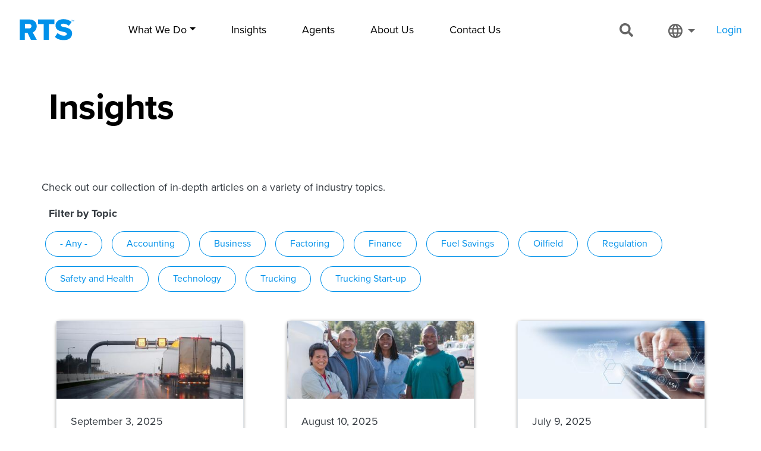

--- FILE ---
content_type: text/html; charset=UTF-8
request_url: https://www.rtsinc.com/page/blog?field_article_category_tid=12
body_size: 15103
content:
<!DOCTYPE html>
<html lang="en" dir="ltr" prefix="content: http://purl.org/rss/1.0/modules/content/  dc: http://purl.org/dc/terms/  foaf: http://xmlns.com/foaf/0.1/  og: http://ogp.me/ns#  rdfs: http://www.w3.org/2000/01/rdf-schema#  schema: http://schema.org/  sioc: http://rdfs.org/sioc/ns#  sioct: http://rdfs.org/sioc/types#  skos: http://www.w3.org/2004/02/skos/core#  xsd: http://www.w3.org/2001/XMLSchema# ">
  <head>
    <meta charset="utf-8" />
<meta name="description" content="Check out our collection of in-depth articles on a variety of industry topics." />
<link rel="canonical" href="https://www.rtsinc.com/page/blog" />
<meta name="Generator" content="Drupal 10 (https://www.drupal.org)" />
<meta name="MobileOptimized" content="width" />
<meta name="HandheldFriendly" content="true" />
<meta name="viewport" content="width=device-width, initial-scale=1, shrink-to-fit=no" />
<link rel="stylesheet" href="/sites/default/files/fontyourface/local_fonts/proxima_nova_regular/font.css" media="all" />
<link rel="stylesheet" href="/sites/default/files/fontyourface/local_fonts/proxima_nova_bold/font.css" media="all" />
<link rel="stylesheet" href="/sites/default/files/fontyourface/local_fonts/proxima_nova_semibold/font.css" media="all" />
<meta http-equiv="x-ua-compatible" content="ie=edge" />
<link rel="icon" href="/themes/custom/rtsbarrio/favicon.ico" type="image/vnd.microsoft.icon" />
<link rel="alternate" hreflang="en" href="https://www.rtsinc.com/page/blog" />
<link rel="alternate" hreflang="es" href="https://www.rtsinc.com/es/page/blog" />

      <!-- Google tag (gtag.js) --> 
      <script async src="https://www.googletagmanager.com/gtag/js?id=AW-11011567330"></script>
      <script>
        window.dataLayer = window.dataLayer || []; 
        function gtag(){dataLayer.push(arguments);} 
        gtag('js', new Date());

        // Existing configuration for AW-11011567330
        gtag('config', 'AW-11011567330');

        // New configuration for G-9FZ1DGF2VS
        gtag('config', 'G-9FZ1DGF2VS');
      </script>
      <!-- End gtag.js -->
      <!-- Google Tag Manager -->
      <script>(function(w,d,s,l,i){w[l]=w[l]||[];w[l].push({'gtm.start':
                  new Date().getTime(),event:'gtm.js'});var f=d.getElementsByTagName(s)[0],
                j=d.createElement(s),dl=l!='dataLayer'?'&l='+l:'';j.async=true;j.src=
                'https://www.googletagmanager.com/gtm.js?id='+i+dl;f.parentNode.insertBefore(j,f);
        })(window,document,'script','dataLayer','GTM-W7VZ52V'); gtag('config', 'AW-11011567330');</script>
      <!-- End Google Tag Manager -->
      <!-- Engage Beacon SFMC -->
      <script type="text/javascript" src="//cdn.evgnet.com/beacon/r55653z555563h6x13k3d3n3e091569775/engage/scripts/evergage.min.js"></script>
    <title>Insights | RTSinc</title>
    <link rel="stylesheet" media="all" href="/core/assets/vendor/jquery.ui/themes/base/core.css?t98d49" />
<link rel="stylesheet" media="all" href="/core/assets/vendor/jquery.ui/themes/base/controlgroup.css?t98d49" />
<link rel="stylesheet" media="all" href="/core/assets/vendor/jquery.ui/themes/base/checkboxradio.css?t98d49" />
<link rel="stylesheet" media="all" href="/core/assets/vendor/jquery.ui/themes/base/resizable.css?t98d49" />
<link rel="stylesheet" media="all" href="/core/assets/vendor/jquery.ui/themes/base/button.css?t98d49" />
<link rel="stylesheet" media="all" href="/core/assets/vendor/jquery.ui/themes/base/dialog.css?t98d49" />
<link rel="stylesheet" media="all" href="/core/misc/components/progress.module.css?t98d49" />
<link rel="stylesheet" media="all" href="/core/misc/components/ajax-progress.module.css?t98d49" />
<link rel="stylesheet" media="all" href="/core/modules/system/css/components/align.module.css?t98d49" />
<link rel="stylesheet" media="all" href="/core/modules/system/css/components/fieldgroup.module.css?t98d49" />
<link rel="stylesheet" media="all" href="/core/modules/system/css/components/container-inline.module.css?t98d49" />
<link rel="stylesheet" media="all" href="/core/modules/system/css/components/clearfix.module.css?t98d49" />
<link rel="stylesheet" media="all" href="/core/modules/system/css/components/details.module.css?t98d49" />
<link rel="stylesheet" media="all" href="/core/modules/system/css/components/hidden.module.css?t98d49" />
<link rel="stylesheet" media="all" href="/core/modules/system/css/components/item-list.module.css?t98d49" />
<link rel="stylesheet" media="all" href="/core/modules/system/css/components/js.module.css?t98d49" />
<link rel="stylesheet" media="all" href="/core/modules/system/css/components/nowrap.module.css?t98d49" />
<link rel="stylesheet" media="all" href="/core/modules/system/css/components/position-container.module.css?t98d49" />
<link rel="stylesheet" media="all" href="/core/modules/system/css/components/reset-appearance.module.css?t98d49" />
<link rel="stylesheet" media="all" href="/core/modules/system/css/components/resize.module.css?t98d49" />
<link rel="stylesheet" media="all" href="/core/modules/system/css/components/system-status-counter.css?t98d49" />
<link rel="stylesheet" media="all" href="/core/modules/system/css/components/system-status-report-counters.css?t98d49" />
<link rel="stylesheet" media="all" href="/core/modules/system/css/components/system-status-report-general-info.css?t98d49" />
<link rel="stylesheet" media="all" href="/core/modules/system/css/components/tablesort.module.css?t98d49" />
<link rel="stylesheet" media="all" href="/core/modules/ckeditor5/css/ckeditor5.dialog.fix.css?t98d49" />
<link rel="stylesheet" media="all" href="/core/modules/views/css/views.module.css?t98d49" />
<link rel="stylesheet" media="all" href="/core/assets/vendor/jquery.ui/themes/base/theme.css?t98d49" />
<link rel="stylesheet" media="all" href="/modules/contrib/better_exposed_filters/css/better_exposed_filters.css?t98d49" />
<link rel="stylesheet" media="all" href="/modules/custom/exit_intent/css/exit_intent.css?t98d49" />
<link rel="stylesheet" media="all" href="/themes/contrib/bootstrap_barrio/css/components/node.css?t98d49" />
<link rel="stylesheet" media="all" href="/themes/contrib/bootstrap_barrio/css/components/form.css?t98d49" />
<link rel="stylesheet" media="all" href="/themes/contrib/bootstrap_barrio/css/components/img-fluid.css?t98d49" />
<link rel="stylesheet" media="all" href="/themes/contrib/bootstrap_barrio/css/colors/messages/messages-light.css?t98d49" />
<link rel="stylesheet" media="all" href="/themes/custom/rtsbarrio/css/style.css?t98d49" />

    
  </head>
  <body class="fontyourface layout-no-sidebars page-node-2259 path-node node--type-page">
    <!-- Google Tag Manager (noscript) -->
    <noscript><iframe src="https://www.googletagmanager.com/ns.html?id=GTM-W7VZ52V"
                      height="0" width="0" style="display:none;visibility:hidden"></iframe></noscript>
    <!-- End Google Tag Manager (noscript) -->
    <a href="#main-content" class="visually-hidden focusable skip-link">
      Skip to main content
    </a>
    
      <div class="dialog-off-canvas-main-canvas" data-off-canvas-main-canvas>
    <div id="page-wrapper">
  <div id="page">
    <header id="header" class="header" role="banner" aria-label="Site header">
                      <nav class="navbar d-flex justify-content-start navbar-expand-lg" id="navbar-main">
                        


<!-- DEBUG: block_id=74, is_exit_intent=FALSE, quick_popup=FALSE -->

<!-- DEBUG: block_id=74, is_exit_intent=FALSE -->

    <div id="block-mobilenav" class="block-content-basic">
    
        
          
            <div class="clearfix text-formatted field field--name-body field--type-text-with-summary field--label-hidden field__item"><div class="mobile-nav-container"><div class="mobile-nav"><div class="mobile-nav-inner d-flex justify-content-between pb-4"><div class="mobile-nav-x"><svg version="1.1" x="0px" y="0px" viewBox="0 0 100 100" enable-background="new 0 0 100 100" xml:space="preserve" xmlns:xlink="http://www.w3.org/1999/xlink"><g><path d="M92.6,98.9c-0.6,0.6-1.5,0.6-2.1,0L1.1,9.6C0.5,9,0.5,8,1.1,7.4l6.4-6.4C8,0.5,9,0.5,9.6,1.1l89.4,89.4
			c0.6,0.6,0.6,1.5,0,2.1L92.6,98.9z" /></g><g><path d="M9.6,98.9c-0.6,0.6-1.5,0.6-2.1,0l-6.4-6.4c-0.6-0.6-0.6-1.5,0-2.1L90.4,1.1c0.6-0.6,1.5-0.6,2.1,0l6.4,6.4
			c0.6,0.6,0.6,1.5,0,2.1L9.6,98.9z" /></g></svg></div><div class="mobile-nav-lang"><a class="navm-language" href="/es" xml:lang="es">Español</a></div></div><div class="mobile-group"><div class="overline-sm">Trucking Services</div><div class="mobile-menu-group"><a href="/product/factoring-services">Trucking Factoring</a> <a href="/product/fuel-discount-program">Fuel Card Program</a> <a href="/page/equipment-financing">Equipment Financing</a> <a href="/product/bundled-services">Bundled Services</a></div></div><div class="mobile-group"><div class="overline-sm">Trucking Software</div><div class="mobile-menu-group"><a href="/product/rts-pro">RTS Pro</a> <a href="/product/pro-transport">Trucking Software</a> <a href="/product/factoring-software">Factoring Software</a></div></div><div class="mobile-group"><div class="overline-sm">More Industries</div><div class="mobile-menu-group"><a href="/industry/oilfield-services">Oilfield Factoring</a> <a href="/page/international-factoring">International Factoring</a> <a href="/product/trucking-factoring-mexico">Mexican Trucking Factoring</a> <a href="/page/factoring-industries">All Factoring Industries</a></div></div><div class="mobile-menu-group pb-4"><a href="/page/blog">Insights</a> <a href="/page/agent-program">Agent Program</a> <a href="/page/about-us">About Us</a> <a href="/page/contact-us">Contact Us</a></div></div><div><a class="btn btn-outline-danger rounded-pill" href="/page/customer-center">Customer Login</a></div></div></div>
      
      </div>
 


<!-- DEBUG: block_id=73, is_exit_intent=FALSE, quick_popup=FALSE -->

<!-- DEBUG: block_id=73, is_exit_intent=FALSE -->

    <div id="block-mobilenavtoggle" class="block-content-basic">
    
        
          
            <div class="clearfix text-formatted field field--name-body field--type-text-with-summary field--label-hidden field__item"><div class="mobile-nav-toggle d-xl-none">
<a href="#">
<svg version="1.1" xmlns="http://www.w3.org/2000/svg" xmlns:xlink="http://www.w3.org/1999/xlink" x="0px" y="0px" viewBox="0 0 99 99" enable-background="new 0 0 99 99" xml:space="preserve">
  <path class="nt-top" d="M99,24.5c0,0.8-0.7,1.5-1.5,1.5h-96C0.7,26,0,25.3,0,24.5v-9C0,14.7,0.7,14,1.5,14h96c0.8,0,1.5,0.7,1.5,1.5V24.5z"/>
  <path class="nt-mid" d="M99,83.5c0,0.8-0.7,1.5-1.5,1.5h-96C0.7,85,0,84.3,0,83.5v-9C0,73.7,0.7,73,1.5,73h96c0.8,0,1.5,0.7,1.5,1.5V83.5z"/>
  <path class="nt-bottom" d="M99,54c0,0.8-0.7,1.5-1.5,1.5h-96C0.7,55.5,0,54.8,0,54v-9c0-0.8,0.7-1.5,1.5-1.5h96c0.8,0,1.5,0.7,1.5,1.5V54z"/>
</svg>
</a>
</div></div>
      
      </div>
 <div class="header-logo">
  <a href="/" title="Home" rel="home" class="navbar-brand">
          <img src="/themes/custom/rtsbarrio/logo.svg" alt="Home" class="img-fluid d-inline-block align-top" />
      </a>
</div>



<!-- DEBUG: block_id=2, is_exit_intent=FALSE, quick_popup=FALSE -->

<!-- DEBUG: block_id=2, is_exit_intent=FALSE -->

    <div id="block-megamainnav" class="block-content-basic">
    
        
          
            <div class="clearfix text-formatted field field--name-body field--type-text-with-summary field--label-hidden field__item"><nav class="navbar navbar-expand-lg">
<div class="container-fluid">
<div class="collapse navbar-collapse" id="navbar-content">
<ul class="navbar-nav mr-auto mb-2 mb-lg-0"><!-- Start Mega Menu -->
	<li class="nav-item dropdown dropdown-mega position-static"><a class="nav-link dropdown-toggle" data-bs-auto-close="outside" data-bs-toggle="dropdown" href="#">What We Do</a>
	<div class="dropdown-menu shadow">
	<div class="mega-content px-5 py-3">
	<div class="container-fluid">
	<div class="row"><!-- Mega Col 1 -->
	<div class="col-12 col-md-4 py-4">
	<div class="overline text-blue pb-2">Trucking Services</div>

	<ul>
		<li class="navset"><a class="dropdown-item pb-1" href="/product/factoring-services">Trucking Factoring</a>

		<div class="small text-gray">Same-day funding for trucking companies.</div>
		</li>
		<li class="navset"><a class="dropdown-item pb-1" href="/product/fuel-discount-program">Fuel Card Program</a>
		<div class="small text-gray">Substantial savings on diesel fuel.</div>
		</li>

<li class="navset"><a class="dropdown-item pb-1" href="/page/equipment-financing">Equipment Financing</a>
		<div class="small text-gray">Financing for your next equipment purchase.</div>
		</li>


		<li class="navset"><a class="dropdown-item pb-1" href="/product/insurance-solutions">Insurance Solutions</a>
		<div class="small text-gray">Commercial transportation insurance solutions.</div>
		</li>
	</ul>
	</div>
	<!-- Mega Col 2 -->

	<div class="col-12 col-md-4 py-4">
	<div class="overline text-blue pb-2">Software</div>

	<ul>
		<li class="navset"><a class="dropdown-item pb-1" href="/product/rts-pro">RTS Pro</a>

		<div class="small text-gray">Mobile and web app for factoring, fuel discounts, credit reports and more.</div>
		</li>
		<li class="navset"><a class="dropdown-item pb-1" href="/product/pro-transport">ProTransport</a>
		<div class="small text-gray">All-in-one fleet management software.</div>
		</li>
	</ul>
	</div>
	<!-- Mega Col 3 -->

	<div class="col-12 col-md-4 py-4">
	<div class="overline text-blue pb-2">More Factoring Solutions</div>

	<ul>
		<li class="navset"><a class="dropdown-item pb-1" href="/industry/oilfield-services">Oilfield Factoring</a>

		<div class="small text-gray">Factoring for oilfield services companies.</div>
		</li>
		<li class="navset"><a class="dropdown-item pb-1" href="/page/international-factoring">International Factoring</a>
		<div class="small text-gray">International trade finance in 40+ countries.</div>
		</li>
		<li class="navset"><a class="dropdown-item pb-1" href="/product/trucking-factoring-mexico">Mexican Trucking Factoring</a>
		<div class="small text-gray">Factoring for trucking companies operating in Mexico.</div>
		</li>
		<li class="navset"><a class="dropdown-item pb-1" href="/page/factoring-industries">More Industries</a>
		<div class="small text-gray">Factoring services for staffing, distribution, textile and manufacturing companies.</div>
		</li>
	</ul>
	</div>
	<!--End Mega Cols --></div>
	</div>
	</div>
	</div>
	</li>
	<!-- End  Megamenu --><!-- Start Top Menu -->
	<li class="nav-item"><a class="nav-link" href="/page/blog">Insights</a></li>
	<li class="nav-item"><a class="nav-link" href="/page/agent-program">Agents</a></li>
	<li class="nav-item"><a class="nav-link" href="/page/about-us">About Us</a></li>
	<li class="nav-item"><a class="nav-link" href="/page/contact-us">Contact Us</a></li>
	<!-- End  Top Menu -->
</ul>
</div>
</div>
</nav>
</div>
      
      </div>
 <div class="search-block-form ms-auto d-sm-inline-block block block-search block-search-form-block" data-drupal-selector="search-block-form" id="block-searchform" role="search">
  
    
    <div class="content container-inline">
        <div class="content container-inline">
      

<form  action="/search/node" method="get" id="search-block-form" accept-charset="UTF-8" class="search-form search-block-form form-row search-container" action="">
  <input class="search-box form-search form-control" id="search-box edit-keys" type="search" name="keys" placeholder="Search..." data-drupal-selector="edit-keys"></input>
  <label class="edit-keys search-icon-container" for="search-box"></label>
  <button class="search-btn js-form-submit form-submit" type="submit" id="edit-submit" title="Submit" value="search" data-drupal-selector="edit-submit"></button>
</form>
    </div>
  
  </div>
</div>
<div class="language-switcher-language-url d-none d-lg-inline-block block block-language block-language-blocklanguage-interface" id="block-languageswitcher" role="navigation">
  
    
      <div class="content">
      

<div class="language-switcher-custom d-flex nav-item">
<a href="#">
<svg class="globe" data-name="Layer 1" xmlns="http://www.w3.org/2000/svg" viewBox="0 0 20 20">
<path d="M12,2A10,10,0,1,0,22,12,10,10,0,0,0,12,2Zm6.93,6H16a15.65,15.65,0,0,0-1.38-3.56A8,8,0,0,1,18.92,8ZM12,4a14.09,14.09,0,0,1,1.91,4H10.09A14.09,14.09,0,0,1,12,4ZM4.26,14a7.82,7.82,0,0,1,0-4H7.64a16.52,16.52,0,0,0-.14,2,16.52,16.52,0,0,0,.14,2Zm.82,2H8a15.65,15.65,0,0,0,1.38,3.56A8,8,0,0,1,5.08,16ZM8,8H5.08A8,8,0,0,1,9.41,4.44,15.65,15.65,0,0,0,8,8Zm4,12a14.09,14.09,0,0,1-1.91-4h3.82A14.09,14.09,0,0,1,12,20Zm2.34-6H9.66a14.71,14.71,0,0,1-.16-2,14.58,14.58,0,0,1,.16-2h4.68a14.58,14.58,0,0,1,.16,2A14.71,14.71,0,0,1,14.34,14Zm.25,5.56A15.65,15.65,0,0,0,16,16h3A8,8,0,0,1,14.59,19.56ZM16.36,14a16.52,16.52,0,0,0,.14-2,16.52,16.52,0,0,0-.14-2h3.38a7.82,7.82,0,0,1,0,4Z" transform="translate(-2 -2)"/>
</svg>
<svg class="down-arrow" data-name="Layer 1" xmlns="http://www.w3.org/2000/svg" viewBox="0 0 10 5">
<path d="M7,10l5,5,5-5Z" transform="translate(-7 -10)"/>
</svg>
</a>
</div>
<div>
  <nav class="links nav links-inline language-links shadow"><span hreflang="en" data-drupal-link-query="{&quot;field_article_category_tid&quot;:&quot;12&quot;}" data-drupal-link-system-path="node/2259" class="en nav-link is-active" aria-current="page"><a href="/page/blog?field_article_category_tid=12" class="language-link is-active" hreflang="en" data-drupal-link-query="{&quot;field_article_category_tid&quot;:&quot;12&quot;}" data-drupal-link-system-path="node/2259" aria-current="page">English</a></span><span hreflang="es" data-drupal-link-query="{&quot;field_article_category_tid&quot;:&quot;12&quot;}" data-drupal-link-system-path="node/2259" class="es nav-link"><a href="/es/page/blog?field_article_category_tid=12" class="language-link" hreflang="es" data-drupal-link-query="{&quot;field_article_category_tid&quot;:&quot;12&quot;}" data-drupal-link-system-path="node/2259">Spanish</a></span></nav>
</div>
    </div>
  </div>



<!-- DEBUG: block_id=60, is_exit_intent=FALSE, quick_popup=FALSE -->

<!-- DEBUG: block_id=60, is_exit_intent=FALSE -->

    <div id="block-myaccount" class="d-none d-lg-inline-block block-content-basic">
    
        
          
            <div class="clearfix text-formatted field field--name-body field--type-text-with-summary field--label-hidden field__item"><p class="mt-3"><a class="blue" href="https://rtspro.com/index.html#/login">Login</a></p></div>
      
      </div>
 


<!-- DEBUG: block_id=83, is_exit_intent=FALSE, quick_popup=FALSE -->

<!-- DEBUG: block_id=83, is_exit_intent=FALSE -->

    <div id="block-rtsbarrio-metapixel" class="block-content-basic">
    
        
          
            <div class="clearfix text-formatted field field--name-body field--type-text-with-summary field--label-hidden field__item"><!-- Meta Pixel Code --><script>
 !function(f,b,e,v,n,t,s)
 {if(f.fbq)return;n=f.fbq=function(){n.callMethod?
 n.callMethod.apply(n,arguments):n.queue.push(arguments)};
 if(!f._fbq)f._fbq=n;n.push=n;n.loaded=!0;n.version='2.0';
 n.queue=[];t=b.createElement(e);t.async=!0;
 t.src=v;s=b.getElementsByTagName(e)[0];
 s.parentNode.insertBefore(t,s)}(window,document,'script',
 'https://connect.facebook.net/en_US/fbevents.js');
 fbq('init', '1401585640100830'); 
 fbq('track', 'PageView');
 fbq('track', 'Lead');
</script><noscript><img height="1" width="1" src="https://www.facebook.com/tr?id=1401585640100830&amp;ev=PageView
&amp;noscript=1" loading="lazy"></noscript><!-- End Meta Pixel Code --></div>
      
      </div>
 

                                          </nav>
          </header>
          <div class="highlighted g-0">
        <aside class="container-fluid section clearfix" role="complementary">
            <div class="views-element-container block block-views block-views-blockhero-1-block-4" id="block-views-block-hero-1-block-4">
  
    
      <div class="content">
      <div><div class="container js-view-dom-id-6f0c1ebb1bccf6301cee2b6b0964070571396b655998c8899c7ec898e387ed6d">
  
  
  

  
  
  

      <div class="views-row">
    <div class="views-field views-field-field-heading"><h1 class="field-content mt-5 hero-heading display-1">Insights</h1></div><div class="views-field views-field-field-subheading"><p class="field-content hero-subheading pb-3"></p></div>
  </div>

    

  
  

  
  
</div>
</div>

    </div>
  </div>


        </aside>
      </div>
            <div id="main-wrapper" class="layout-main-wrapper clearfix">
              <div id="main" class="container g-0">
          
          <div class="row row-offcanvas row-offcanvas-left clearfix  g-0 px-4 px-sm-0 mb-5">
              <main class="main-content col" id="content" role="main">
                <section class="section">
                  <a id="main-content" tabindex="-1"></a>
                    <section class="region region-content">
    <div data-drupal-messages-fallback class="hidden"></div><div id="block-rtsbarrio-content" class="block block-system block-system-main-block">
  
    
      <div class="content">
      

<article data-history-node-id="2259" about="/page/blog" typeof="schema:WebPage" class="node node--type-page node--view-mode-full clearfix">
  <header>
    
          <span property="schema:name" content="Insights" class="rdf-meta hidden"></span>

      </header>
  
  <div class="node__content clearfix">
    
            <div property="schema:text" class="field field--name-body field--type-text-with-summary field--label-hidden pe-0 pe-lg-5 field__item"><p>Check out our collection of in-depth articles on a variety of industry topics.</p></div>
      
  </div>
</article>

    </div>
  </div>
<div class="views-element-container block block-views block-views-blockblog-blog-view-block" id="block-views-block-blog-blog-view-block">
  
    
      <div class="content">
      <div><div class="js-view-dom-id-68c769e19d1740306545d24901a89892940d7e20da033322231c374015011d7a">
  
  
  

      <header>
      <p class="container" style="font-weight: 700;">Filter by Topic</p>
    </header>
  
  
<form class="views-exposed-form bef-exposed-form mb-n5" data-bef-auto-submit-full-form="" data-bef-auto-submit="" data-bef-auto-submit-delay="500" data-drupal-selector="views-exposed-form-blog-blog-view-block" action="/page/blog" method="get" id="views-exposed-form-blog-blog-view-block" accept-charset="UTF-8">
  <div class="d-flex flex-wrap">
  



  <fieldset class="js-form-item js-form-type-select form-type-select js-form-item-field-category-target-id form-item-field-category-target-id mb-4">
          
                    <input type="hidden" name="field_category_target_id" value="All" />
<div class="bef-links-use-ajax bef-links" data-drupal-selector="edit-field-category-target-id" id="edit-field-category-target-id" name="field_category_target_id">
                              <ul><li><a href="https://www.rtsinc.com/page/blog?field_article_category_tid=12" id="edit-field-category-target-id-all" name="field_category_target_id[All]" class="bef-link bef-link--selected">- Any -</a>                      <li><a href="https://www.rtsinc.com/page/blog?field_article_category_tid=12&amp;field_category_target_id=213" id="edit-field-category-target-id-213" name="field_category_target_id[213]" class="bef-link">Accounting</a>                      <li><a href="https://www.rtsinc.com/page/blog?field_article_category_tid=12&amp;field_category_target_id=214" id="edit-field-category-target-id-214" name="field_category_target_id[214]" class="bef-link">Business</a>                      <li><a href="https://www.rtsinc.com/page/blog?field_article_category_tid=12&amp;field_category_target_id=215" id="edit-field-category-target-id-215" name="field_category_target_id[215]" class="bef-link">Factoring</a>                      <li><a href="https://www.rtsinc.com/page/blog?field_article_category_tid=12&amp;field_category_target_id=216" id="edit-field-category-target-id-216" name="field_category_target_id[216]" class="bef-link">Finance</a>                      <li><a href="https://www.rtsinc.com/page/blog?field_article_category_tid=12&amp;field_category_target_id=217" id="edit-field-category-target-id-217" name="field_category_target_id[217]" class="bef-link">Fuel Savings</a>                      <li><a href="https://www.rtsinc.com/page/blog?field_article_category_tid=12&amp;field_category_target_id=218" id="edit-field-category-target-id-218" name="field_category_target_id[218]" class="bef-link">Oilfield</a>                      <li><a href="https://www.rtsinc.com/page/blog?field_article_category_tid=12&amp;field_category_target_id=219" id="edit-field-category-target-id-219" name="field_category_target_id[219]" class="bef-link">Regulation</a>                      <li><a href="https://www.rtsinc.com/page/blog?field_article_category_tid=12&amp;field_category_target_id=220" id="edit-field-category-target-id-220" name="field_category_target_id[220]" class="bef-link">Safety and Health</a>                      <li><a href="https://www.rtsinc.com/page/blog?field_article_category_tid=12&amp;field_category_target_id=221" id="edit-field-category-target-id-221" name="field_category_target_id[221]" class="bef-link">Technology</a>                      <li><a href="https://www.rtsinc.com/page/blog?field_article_category_tid=12&amp;field_category_target_id=222" id="edit-field-category-target-id-222" name="field_category_target_id[222]" class="bef-link">Trucking</a>                      <li><a href="https://www.rtsinc.com/page/blog?field_article_category_tid=12&amp;field_category_target_id=223" id="edit-field-category-target-id-223" name="field_category_target_id[223]" class="bef-link">Trucking Start-up</a></li></ul>      </div>

                      </fieldset>
<div data-drupal-selector="edit-actions" class="form-actions js-form-wrapper form-wrapper mb-3" id="edit-actions"><button data-bef-auto-submit-click="" class="js-hide button js-form-submit form-submit btn btn-primary" data-drupal-selector="edit-submit-blog" type="submit" id="edit-submit-blog" value="Apply">Apply</button>
</div>

</div>

</form>

  

  <div id="views-bootstrap-blog-blog-view-block"  class="grid views-view-grid row">
          <div class="view-row-card col-12 col-md-6 col-lg-6 col-xl-4"><div class="h-100 d-flex"><div class="blog-card border rounded-3 m-4">
  <div>  <a href="/articles/how-navigate-hurricane-season"><img loading="lazy" src="/sites/default/files/styles/blog_card_image/public/blogs/2025-09/hurrican-blog-hero-v1.jpg?itok=w-46HkeP" width="400" height="167" alt="Truck driving in hurricane bg" typeof="Image" class="card-img-top image-style-blog-card-image" />

</a>
</div>
  <div class="p-4"><time datetime="2025-09-03T08:19:14-05:00" class="datetime">September 3, 2025</time>
</div>
  <div class="px-4 display5"><h5><a href="/articles/how-navigate-hurricane-season" hreflang="en">How to Navigate Hurricane Season</a></h5>
</div>
  <div class="p-4">What should truck drivers do before and after a hurricane?</div>
</div>
</div></div>
          <div class="view-row-card col-12 col-md-6 col-lg-6 col-xl-4"><div class="h-100 d-flex"><div class="blog-card border rounded-3 m-4">
  <div>  <a href="/articles/national-truck-driver-appreciation-week-how-you-can-support-your-drivers"><img loading="lazy" src="/sites/default/files/styles/blog_card_image/public/blogs/2023-08/Blog_Article_Image_-_Diversity_in_Trucking_%28resized%29.jpg?itok=SaEddnLj" width="400" height="167" alt="truck driver appreciation bg" typeof="Image" class="card-img-top image-style-blog-card-image" />

</a>
</div>
  <div class="p-4"><time datetime="2025-08-10T16:10:17-05:00" class="datetime">August 10, 2025</time>
</div>
  <div class="px-4 display5"><h5><a href="/articles/national-truck-driver-appreciation-week-how-you-can-support-your-drivers" hreflang="en">Showing Appreciation for Drivers Year-Round</a></h5>
</div>
  <div class="p-4">While Truck Driver Appreciation Week is in September, learn more about how trucking companies can show their appreciation for drivers no matter what month it is. </div>
</div>
</div></div>
          <div class="view-row-card col-12 col-md-6 col-lg-6 col-xl-4"><div class="h-100 d-flex"><div class="blog-card border rounded-3 m-4">
  <div>  <a href="/articles/illustrated-guide-how-factoring-works"><img loading="lazy" src="/sites/default/files/styles/blog_card_image/public/blogs/2025-07/RTSF_2025_06_How-Factoring-Works_Blog-Header_1200px_v05.jpg?itok=yoDNbX7x" width="400" height="167" alt="How invoice factoring works bg" typeof="Image" class="card-img-top image-style-blog-card-image" />

</a>
</div>
  <div class="p-4"><time datetime="2025-07-09T11:33:59-05:00" class="datetime">July 9, 2025</time>
</div>
  <div class="px-4 display5"><h5><a href="/articles/illustrated-guide-how-factoring-works" hreflang="en">What is Invoice Factoring? </a></h5>
</div>
  <div class="p-4">Learn how factoring works with this simple illustration from an industry-leading invoice factoring company.</div>
</div>
</div></div>
          <div class="view-row-card col-12 col-md-6 col-lg-6 col-xl-4"><div class="h-100 d-flex"><div class="blog-card border rounded-3 m-4">
  <div>  <a href="/articles/benefits-integrating-fuel-cards-fleet-management-systems"><img loading="lazy" src="/sites/default/files/styles/blog_card_image/public/blogs/2025-07/hero-v1.jpg?itok=8UIMipBN" width="400" height="167" alt="Integrating Fuel Cards with Fleet Management Systems bg" typeof="Image" class="card-img-top image-style-blog-card-image" />

</a>
</div>
  <div class="p-4"><time datetime="2025-06-18T10:56:23-05:00" class="datetime">June 18, 2025</time>
</div>
  <div class="px-4 display5"><h5><a href="/articles/benefits-integrating-fuel-cards-fleet-management-systems" hreflang="en">Benefits of Integrating Fuel Cards with Fleet Management Systems</a></h5>
</div>
  <div class="p-4">With the right tools, you can stop digging through spreadsheets and start generating more revenue. </div>
</div>
</div></div>
          <div class="view-row-card col-12 col-md-6 col-lg-6 col-xl-4"><div class="h-100 d-flex"><div class="blog-card border rounded-3 m-4">
  <div>  <a href="/articles/fuel-cards-owner-operators-maximizing-benefits-smaller-scale"><img loading="lazy" src="/sites/default/files/styles/blog_card_image/public/blogs/2025-05/fuel-blog-hero-v1.jpg?itok=uvTNt70U" width="400" height="167" alt="a fuel pump with a card reader" typeof="Image" class="card-img-top image-style-blog-card-image" />

</a>
</div>
  <div class="p-4"><time datetime="2025-05-30T15:05:42-05:00" class="datetime">May 30, 2025</time>
</div>
  <div class="px-4 display5"><h5><a href="/articles/fuel-cards-owner-operators-maximizing-benefits-smaller-scale" hreflang="en">Fuel Cards for Owner-Operators: Maximizing Benefits on a Smaller Scale</a></h5>
</div>
  <div class="p-4">Tips and tricks to saving money with fuel cards as a solo driver.</div>
</div>
</div></div>
          <div class="view-row-card col-12 col-md-6 col-lg-6 col-xl-4"><div class="h-100 d-flex"><div class="blog-card border rounded-3 m-4">
  <div>  <a href="/articles/what-freight-factoring"><img loading="lazy" src="/sites/default/files/styles/blog_card_image/public/blogs/2025-05/factoring-blog-hero-v2.jpg?itok=w9QZYnmc" width="400" height="167" alt="man using mobile phone next to a semi" typeof="Image" class="card-img-top image-style-blog-card-image" />

</a>
</div>
  <div class="p-4"><time datetime="2025-05-15T14:40:04-05:00" class="datetime">May 15, 2025</time>
</div>
  <div class="px-4 display5"><h5><a href="/articles/what-freight-factoring" hreflang="en">What Is Freight Factoring?</a></h5>
</div>
  <div class="p-4">Learn about the term ‘freight factoring’ and how it applies to our industry.</div>
</div>
</div></div>
          <div class="view-row-card col-12 col-md-6 col-lg-6 col-xl-4"><div class="h-100 d-flex"><div class="blog-card border rounded-3 m-4">
  <div>  <a href="/articles/how-prepare-cvsa-s-international-roadcheck-inspections"><img loading="lazy" src="/sites/default/files/styles/blog_card_image/public/blogs/Blog%2520Article%2520Image%2520-%2520How%2520to%2520Prepare%2520for%2520CVSA%2520Inspection.jpg?itok=kpSzloTO" width="400" height="167" alt="prepare for CVSA international roadcheck inspections bg" typeof="Image" class="card-img-top image-style-blog-card-image" />

</a>
</div>
  <div class="p-4"><time datetime="2025-05-05T16:15:36-05:00" class="datetime">May 5, 2025</time>
</div>
  <div class="px-4 display5"><h5><a href="/articles/how-prepare-cvsa-s-international-roadcheck-inspections" hreflang="en">How to Prepare for CVSA’s International Roadcheck Inspections</a></h5>
</div>
  <div class="p-4">Is your fleet ready for this year’s CVSA inspection blitz? Find out how to better prepare.</div>
</div>
</div></div>
          <div class="view-row-card col-12 col-md-6 col-lg-6 col-xl-4"><div class="h-100 d-flex"><div class="blog-card border rounded-3 m-4">
  <div>  <a href="/articles/credit-cards-vs-fuel-cards-choosing-best-option-your-fleet"><img loading="lazy" src="/sites/default/files/styles/blog_card_image/public/blogs/2025-04/Credit%20card%20vs%20fuel%20card_blog-hero.jpg?itok=BLWxqJGV" width="400" height="167" alt="small pile of credit cards" typeof="Image" class="card-img-top image-style-blog-card-image" />

</a>
</div>
  <div class="p-4"><time datetime="2025-04-30T08:07:40-05:00" class="datetime">April 30, 2025</time>
</div>
  <div class="px-4 display5"><h5><a href="/articles/credit-cards-vs-fuel-cards-choosing-best-option-your-fleet" hreflang="en">Credit Cards vs. Fuel Cards: Choosing the Best Option for Your Fleet</a></h5>
</div>
  <div class="p-4">Are fuel cards just credit cards for truckers? Read on to learn more.</div>
</div>
</div></div>
          <div class="view-row-card col-12 col-md-6 col-lg-6 col-xl-4"><div class="h-100 d-flex"><div class="blog-card border rounded-3 m-4">
  <div>  <a href="/articles/what-look-commercial-transportation-insurance-provider"><img loading="lazy" src="/sites/default/files/styles/blog_card_image/public/blogs/2025-04/insurance-blog-hero-v3.jpg?itok=hjepVRxU" width="400" height="167" alt="Semi-truck on a road" typeof="Image" class="card-img-top image-style-blog-card-image" />

</a>
</div>
  <div class="p-4"><time datetime="2025-04-24T09:19:27-05:00" class="datetime">April 24, 2025</time>
</div>
  <div class="px-4 display5"><h5><a href="/articles/what-look-commercial-transportation-insurance-provider" hreflang="en">What to Look for in a Commercial Transportation Insurance Provider</a></h5>
</div>
  <div class="p-4">Keep these five key traits in mind when shopping for trucking insurance.</div>
</div>
</div></div>
          <div class="view-row-card col-12 col-md-6 col-lg-6 col-xl-4"><div class="h-100 d-flex"><div class="blog-card border rounded-3 m-4">
  <div>  <a href="/articles/roi-fuel-cards-calculating-long-term-savings-your-trucking-company"><img loading="lazy" src="/sites/default/files/styles/blog_card_image/public/blogs/2025-04/roi%20of%20fuel%20cards-blog-hero-1.jpg?itok=-2LvubbV" width="400" height="167" alt="Payment card being used at gas pump" typeof="Image" class="card-img-top image-style-blog-card-image" />

</a>
</div>
  <div class="p-4"><time datetime="2025-04-14T09:28:16-05:00" class="datetime">April 14, 2025</time>
</div>
  <div class="px-4 display5"><h5><a href="/articles/roi-fuel-cards-calculating-long-term-savings-your-trucking-company" hreflang="en">The ROI of Fuel Cards: Calculating Long-Term Savings for Your Trucking Company</a></h5>
</div>
  <div class="p-4">Is a fuel card worth your time and energy? The answer is clear.</div>
</div>
</div></div>
          <div class="view-row-card col-12 col-md-6 col-lg-6 col-xl-4"><div class="h-100 d-flex"><div class="blog-card border rounded-3 m-4">
  <div>  <a href="/articles/why-commercial-transportation-insurance-essential"><img loading="lazy" src="/sites/default/files/styles/blog_card_image/public/blogs/2025-04/commercial%20transportation%20ins-blog-hero.jpg?itok=rBB391y4" width="400" height="167" alt="Hands on steering wheel" typeof="Image" class="card-img-top image-style-blog-card-image" />

</a>
</div>
  <div class="p-4"><time datetime="2025-04-03T10:07:10-05:00" class="datetime">April 3, 2025</time>
</div>
  <div class="px-4 display5"><h5><a href="/articles/why-commercial-transportation-insurance-essential" hreflang="en">Why Commercial Transportation Insurance is Essential</a></h5>
</div>
  <div class="p-4">Understand the significance of commercial transportation insurance and key coverage options.</div>
</div>
</div></div>
          <div class="view-row-card col-12 col-md-6 col-lg-6 col-xl-4"><div class="h-100 d-flex"><div class="blog-card border rounded-3 m-4">
  <div>  <a href="/articles/five-ways-leverage-rising-freight-rates-market-recovery-and-opportunity-intermodal"><img loading="lazy" src="/sites/default/files/styles/blog_card_image/public/blogs/2025-03/blog-hero-v1_0.jpg?itok=xChJvdYr" width="400" height="167" alt="Five Ways to Leverage Rising Freight Rates: Market Recovery and Opportunity for Intermodal Carriers" typeof="Image" class="card-img-top image-style-blog-card-image" />

</a>
</div>
  <div class="p-4"><time datetime="2025-03-25T15:58:46-05:00" class="datetime">March 25, 2025</time>
</div>
  <div class="px-4 display5"><h5><a href="/articles/five-ways-leverage-rising-freight-rates-market-recovery-and-opportunity-intermodal" hreflang="en">Five Ways to Leverage Rising Freight Rates: Market Recovery and Opportunity for Intermodal Carriers</a></h5>
</div>
  <div class="p-4">In an ever-changing industry, take advantage of rising freight rates and a recovering market.</div>
</div>
</div></div>
    </div>

      <nav aria-label="pagination-heading">
    <h4 id="pagination-heading" class="visually-hidden">Pagination</h4>
    <ul class="pagination js-pager__items">
                                                        <li class="page-item active">
                      <span class="page-link">1</span>
                  </li>
              <li class="page-item ">
                      <a href="?field_article_category_tid=12&amp;page=1" title="" class="page-link">2</a>
                  </li>
              <li class="page-item ">
                      <a href="?field_article_category_tid=12&amp;page=2" title="" class="page-link">3</a>
                  </li>
              <li class="page-item ">
                      <a href="?field_article_category_tid=12&amp;page=3" title="" class="page-link">4</a>
                  </li>
              <li class="page-item ">
                      <a href="?field_article_category_tid=12&amp;page=4" title="" class="page-link">5</a>
                  </li>
              <li class="page-item ">
                      <a href="?field_article_category_tid=12&amp;page=5" title="" class="page-link">6</a>
                  </li>
              <li class="page-item ">
                      <a href="?field_article_category_tid=12&amp;page=6" title="" class="page-link">7</a>
                  </li>
              <li class="page-item ">
                      <a href="?field_article_category_tid=12&amp;page=7" title="" class="page-link">8</a>
                  </li>
              <li class="page-item ">
                      <a href="?field_article_category_tid=12&amp;page=8" title="" class="page-link">9</a>
                  </li>
                          <li class="page-item" role="presentation"><span class="page-link">&hellip;</span></li>
                          <li class="page-item">
          <a href="?field_article_category_tid=12&amp;page=1" title="Go to next page" rel="next" class="page-link">
            <span aria-hidden="true">››</span>
            <span class="visually-hidden">Next page</span>
          </a>
        </li>
                          <li class="page-item">
          <a href="?field_article_category_tid=12&amp;page=17" title="Go to last page" class="page-link">
            <span aria-hidden="true">Last »</span>
            <span class="visually-hidden">Last page</span>
          </a>
        </li>
          </ul>
  </nav>


  
  

  
  
</div>
</div>

    </div>
  </div>

  </section>

                </section>
              </main>
                                  </div>
        </div>
          </div>
          <footer class="site-footer">
                        <div class="container">
                                        <div class="site-footer__top row g-0">
                          <div class="row g-0 d-flex">
                              <div class="col-12 col-md-6 py-3 py-md-0">
                                  <div class="site-footer__top_left d-flex justify-content-center justify-content-md-start">
                                        <section class="row region region-footer-top-left">
    


<!-- DEBUG: block_id=1, is_exit_intent=FALSE, quick_popup=FALSE -->

<!-- DEBUG: block_id=1, is_exit_intent=FALSE -->

    <div id="block-footerlogo" class="block-content-basic">
    
        
          
            <div class="clearfix text-formatted field field--name-body field--type-text-with-summary field--label-hidden field__item"><svg data-name="Layer 1" id="Layer_1" viewBox="0 0 149.45 34.69"><defs>
<style type="text/css"><!--/*-->/* &gt;&lt;!--*/ &lt;!--/*--&gt;/* &amp;gt;&amp;lt;!--*/ .cls-1{ fill:#fff; } /*--&amp;gt;&amp;lt;!*/ /*--&gt;&lt;!*/
</style>
</defs><path class="cls-1" d="M18.28,21.58l-2.21-2.49v0L9.84,12.12h0c-.24-.29-.49-.54-.73-.82l-.75-.84c-.12-.12-.29-.32-.29-.32A3.48,3.48,0,0,0,6,9.57,4.23,4.23,0,0,0,1.72,13.8a4.34,4.34,0,0,0,.1,1,4.25,4.25,0,0,0,.83,1.83,8.58,8.58,0,0,1,1,3,7.83,7.83,0,0,1-.34,2.73,4.23,4.23,0,0,0,3.84,6A4.28,4.28,0,0,0,9,27.89H9a16.41,16.41,0,0,0,3.8-2.53,18.83,18.83,0,0,1,3.25-2.57V35.38h2.2Z" transform="translate(-1.72 -0.69)" /><path class="cls-1" d="M20.09,1.25a9,9,0,0,1-3,.7,9.57,9.57,0,0,1-3.5-.72h0A4.1,4.1,0,0,0,8.19,2.56a4.41,4.41,0,0,0-.72,4s12.75,14.92,16.07,18.5l.22.24A10.59,10.59,0,0,0,27,27.71a4.35,4.35,0,0,0,6-5.45,8.62,8.62,0,0,1-.29-2.94,9.41,9.41,0,0,1,1.12-3.23v0a4.22,4.22,0,0,0-5-6.22h0l-.1,0-.15.07a13.33,13.33,0,0,0-4.87,3.49c-.39.43-1.42,1.57-2.18,2.45a2.54,2.54,0,0,0,.16-.28,71.82,71.82,0,0,0,4.87-8.82A4.56,4.56,0,0,0,25,1.64,4.49,4.49,0,0,0,22.73.72h-.1a4.5,4.5,0,0,0-2.54.54" transform="translate(-1.72 -0.69)" /><path class="cls-1" d="M46.05,8.26H43.1V6.76h7.61v1.5h-3v8.25H46.05Z" transform="translate(-1.72 -0.69)" /><path class="cls-1" d="M56.89,12.06c0-1.09-.57-1.43-1.43-1.43a2.36,2.36,0,0,0-1.81.95v4.93H52.11V6.76h1.54v3.65a3.33,3.33,0,0,1,2.5-1.14,2,2,0,0,1,2.28,2.24v5H56.89Z" transform="translate(-1.72 -0.69)" /><path class="cls-1" d="M63.55,9.27c2.12,0,3.48,1.62,3.48,3.84v.37H61.58a2.13,2.13,0,0,0,2.25,1.94,2.94,2.94,0,0,0,2-.77l.71,1a4.14,4.14,0,0,1-2.87,1A3.55,3.55,0,0,1,60,13,3.57,3.57,0,0,1,63.55,9.27Zm-2,3.13h4a1.89,1.89,0,0,0-2-1.87A1.94,1.94,0,0,0,61.57,12.4Z" transform="translate(-1.72 -0.69)" /><path class="cls-1" d="M72.67,13.82a4.21,4.21,0,0,0,3.08,1.34c1.41,0,2-.69,2-1.33,0-.88-1-1.14-2.22-1.45C73.9,12,72,11.52,72,9.46c0-1.61,1.41-2.85,3.55-2.85A5,5,0,0,1,79.23,8l-1,1.27a4,4,0,0,0-2.82-1.11c-1,0-1.65.48-1.65,1.21s1,1,2.15,1.3c1.61.41,3.52.91,3.52,3,0,1.62-1.14,3-3.77,3a5.21,5.21,0,0,1-4-1.55Z" transform="translate(-1.72 -0.69)" /><path class="cls-1" d="M85.76,12.06c0-1.09-.57-1.43-1.43-1.43a2.37,2.37,0,0,0-1.81.95v4.93H81V6.76h1.54v3.65A3.37,3.37,0,0,1,85,9.27a2,2,0,0,1,2.28,2.24v5H85.76Z" transform="translate(-1.72 -0.69)" /><path class="cls-1" d="M93.59,15.74a3,3,0,0,1-2.28.94,2.34,2.34,0,0,1-2.45-2.34,2.27,2.27,0,0,1,2.45-2.29,2.91,2.91,0,0,1,2.28.9v-1c0-.82-.67-1.32-1.65-1.32a2.91,2.91,0,0,0-2.09.9l-.63-1.07a4.19,4.19,0,0,1,3-1.14c1.57,0,2.94.66,2.94,2.56v4.68H93.59Zm0-1.91a2.06,2.06,0,0,0-1.68-.73,1.28,1.28,0,1,0,0,2.53,2.06,2.06,0,0,0,1.68-.73Z" transform="translate(-1.72 -0.69)" /><path class="cls-1" d="M105.77,11.9c0-.76-.34-1.27-1.16-1.27a2.15,2.15,0,0,0-1.64.93v5h-1.53V11.9c0-.76-.34-1.27-1.17-1.27a2.13,2.13,0,0,0-1.62.95v4.93H97.11V9.44h1.54v1a3,3,0,0,1,2.29-1.14,1.84,1.84,0,0,1,1.93,1.3,3,3,0,0,1,2.4-1.3,1.86,1.86,0,0,1,2,2.13v5.11h-1.53Z" transform="translate(-1.72 -0.69)" /><path class="cls-1" d="M109.29,9.44h1.53v1a3,3,0,0,1,2.3-1.2V10.8a2.37,2.37,0,0,0-.49,0,2.44,2.44,0,0,0-1.81.94v4.81h-1.53Z" transform="translate(-1.72 -0.69)" /><path class="cls-1" d="M113.92,13a3.63,3.63,0,1,1,7.26,0,3.63,3.63,0,1,1-7.26,0Zm5.67,0a2.06,2.06,0,1,0-4.08,0,2.06,2.06,0,1,0,4.08,0Z" transform="translate(-1.72 -0.69)" /><path class="cls-1" d="M125.94,9.27a3.16,3.16,0,0,1,2.71,1.26l-1,.93a1.91,1.91,0,0,0-1.62-.83A2.13,2.13,0,0,0,123.88,13,2.15,2.15,0,0,0,126,15.32a1.93,1.93,0,0,0,1.62-.83l1,.93a3.16,3.16,0,0,1-2.71,1.26A3.54,3.54,0,0,1,122.29,13,3.54,3.54,0,0,1,125.94,9.27Z" transform="translate(-1.72 -0.69)" /><path class="cls-1" d="M132.5,13.6l-1,1v1.91H130V6.76h1.53v6.09l3.12-3.41h1.9l-2.94,3.21,3,3.86h-1.93Z" transform="translate(-1.72 -0.69)" /><path class="cls-1" d="M43.72,21.37H50.4v1.5h-5V25.4H50.3v1.51H45.43v4.21H43.72Z" transform="translate(-1.72 -0.69)" /><path class="cls-1" d="M56.2,30.36a3,3,0,0,1-2.28.93A2.34,2.34,0,0,1,51.47,29a2.27,2.27,0,0,1,2.45-2.3,2.92,2.92,0,0,1,2.28.91V26.51c0-.81-.67-1.31-1.65-1.31a2.89,2.89,0,0,0-2.09.89L51.83,25a4.24,4.24,0,0,1,3-1.14c1.57,0,2.94.66,2.94,2.56v4.68H56.2Zm0-1.92a2.06,2.06,0,0,0-1.68-.73,1.28,1.28,0,1,0,0,2.53,2.06,2.06,0,0,0,1.68-.73Z" transform="translate(-1.72 -0.69)" /><path class="cls-1" d="M68.38,26.51c0-.76-.34-1.27-1.16-1.27a2.11,2.11,0,0,0-1.63.94v4.94H64.05V26.51c0-.76-.34-1.27-1.17-1.27a2.13,2.13,0,0,0-1.62,1v4.93H59.72V24.06h1.54v1a3,3,0,0,1,2.29-1.14,1.84,1.84,0,0,1,1.93,1.3,3,3,0,0,1,2.4-1.3,1.86,1.86,0,0,1,2,2.14v5.1H68.38Z" transform="translate(-1.72 -0.69)" /><path class="cls-1" d="M71.71,21.94a1,1,0,1,1,1,.95A.95.95,0,0,1,71.71,21.94Zm.19,2.12h1.53v7.06H71.9Z" transform="translate(-1.72 -0.69)" /><path class="cls-1" d="M75.42,21.37H77v9.75H75.42Z" transform="translate(-1.72 -0.69)" /><path class="cls-1" d="M79.45,32.62a1,1,0,0,0,1-.61l.35-.8-2.9-7.15h1.64l2.06,5.29,2.06-5.29h1.66l-3.41,8.33A2.35,2.35,0,0,1,79.49,34a4.2,4.2,0,0,1-.86-.1l.23-1.37A1.71,1.71,0,0,0,79.45,32.62Z" transform="translate(-1.72 -0.69)" /><path class="cls-1" d="M89.6,27.58a3.64,3.64,0,1,1,7.27,0,3.64,3.64,0,1,1-7.27,0Zm5.68,0a2.06,2.06,0,1,0-4.08,0,2.06,2.06,0,1,0,4.08,0Z" transform="translate(-1.72 -0.69)" /><path class="cls-1" d="M98.78,25.4H97.61V24.06h1.17v-.4A2.18,2.18,0,0,1,101,21.22a2.45,2.45,0,0,1,1.22.28l-.33,1.13a1.19,1.19,0,0,0-.62-.15c-.6,0-1,.39-1,1.18v.4h1.44V25.4h-1.44v5.72H98.78Z" transform="translate(-1.72 -0.69)" /><path class="cls-1" d="M106.71,21.37h4.8a2.5,2.5,0,0,1,2.78,2.48,2.19,2.19,0,0,1-1.7,2.24,2.39,2.39,0,0,1,1.88,2.4,2.56,2.56,0,0,1-2.83,2.63h-4.93Zm4.45,4a1.23,1.23,0,0,0,1.37-1.25,1.24,1.24,0,0,0-1.37-1.28h-2.74V25.4Zm.07,4.21a1.31,1.31,0,0,0,1.49-1.36,1.34,1.34,0,0,0-1.49-1.34h-2.81v2.7Z" transform="translate(-1.72 -0.69)" /><path class="cls-1" d="M116.14,24.06h1.53v1a3,3,0,0,1,2.3-1.2v1.52a2.21,2.21,0,0,0-.48-.05,2.44,2.44,0,0,0-1.82.94v4.81h-1.53Z" transform="translate(-1.72 -0.69)" /><path class="cls-1" d="M125.52,30.36a3,3,0,0,1-2.28.93A2.34,2.34,0,0,1,120.78,29a2.27,2.27,0,0,1,2.46-2.3,2.92,2.92,0,0,1,2.28.91V26.51c0-.81-.67-1.31-1.65-1.31a2.88,2.88,0,0,0-2.09.89L121.15,25a4.22,4.22,0,0,1,3-1.14c1.56,0,2.93.66,2.93,2.56v4.68h-1.53Zm0-1.92a2.07,2.07,0,0,0-1.68-.73,1.28,1.28,0,1,0,0,2.53,2.07,2.07,0,0,0,1.68-.73Z" transform="translate(-1.72 -0.69)" /><path class="cls-1" d="M133.8,26.7c0-1.09-.55-1.46-1.41-1.46a2.34,2.34,0,0,0-1.82,1v4.93H129V24.06h1.53v1a3.38,3.38,0,0,1,2.49-1.14,2,2,0,0,1,2.28,2.27v5H133.8Z" transform="translate(-1.72 -0.69)" /><path class="cls-1" d="M142.29,30.15A2.83,2.83,0,0,1,140,31.29c-1.82,0-3.15-1.37-3.15-3.69s1.32-3.72,3.15-3.72A2.82,2.82,0,0,1,142.29,25V21.37h1.54v9.75h-1.54Zm0-4a2.32,2.32,0,0,0-1.82-1c-1.22,0-2,1-2,2.36a2.06,2.06,0,0,0,2,2.33,2.31,2.31,0,0,0,1.82-.93Z" transform="translate(-1.72 -0.69)" /><path class="cls-1" d="M145.9,29.09a3.67,3.67,0,0,0,2.4,1c.92,0,1.39-.34,1.39-.86s-.75-.83-1.61-1c-1.21-.26-2.66-.58-2.66-2.16,0-1.15,1-2.15,2.78-2.15a4,4,0,0,1,2.74,1L150.3,26a2.85,2.85,0,0,0-2.09-.85c-.8,0-1.32.29-1.32.79s.71.73,1.54.92c1.23.26,2.73.61,2.73,2.28,0,1.24-1,2.19-2.94,2.19a4.32,4.32,0,0,1-3-1.09Z" transform="translate(-1.72 -0.69)" /></svg></div>
      
      </div>
 
  </section>

                                  </div>
                              </div>
                              <div class="col-12 col-md-6 py-3 py-md-0">
                                  <div class="site-footer__top_right d-flex justify-content-center justify-content-md-end">
                                        <section class="row region region-footer-top-right">
    


<!-- DEBUG: block_id=5, is_exit_intent=FALSE, quick_popup=FALSE -->

<!-- DEBUG: block_id=5, is_exit_intent=FALSE -->

    <div id="block-contactus" class="block-content-basic">
    
        
          
            <div class="clearfix text-formatted field field--name-body field--type-text-with-summary field--label-hidden field__item"><p><a class="btn btn-primary btn-lg rounded-pill" href="/page/contact-us" role="button">Contact Us</a></p></div>
      
      </div>
 
  </section>

                                  </div>
                              </div>
                          </div>
                      </div>
                                                          <div class="site-footer__main">
                            <section class="row region region-footer-main">
    <nav role="navigation" aria-labelledby="block-footer-menu" id="block-footer" class="block block-menu navigation menu--footer">
            
  <h2 class="visually-hidden" id="block-footer-menu">Footer</h2>
  

        
              <ul class="clearfix nav">
                    <li class="nav-item">
                <a href="https://www.ryantrans.com" class="nav-link nav-link-https--wwwryantranscom">Ryan Transportation</a>
              </li>
                <li class="nav-item">
                <a href="https://www.rtsinc.com" class="nav-link nav-link-https--wwwrtsinccom">RTS Financial</a>
              </li>
                <li class="nav-item">
                <a href="https://www.rtsinternational.com/" class="nav-link nav-link-https--wwwrtsinternationalcom-">RTS International</a>
              </li>
                <li class="nav-item">
                <a href="https://www.rtsinc.com/" class="nav-link nav-link-https--wwwrtsinccom-">RTS Carrier Services</a>
              </li>
                <li class="nav-item">
                <a href="https://www.pro-transport.com/" class="nav-link nav-link-https--wwwpro-transportcom-">ProTransport</a>
              </li>
                <li class="nav-item">
                <a href="https://jobs.dayforcehcm.com/en-US/shamrocktc/CANDIDATEPORTAL?searchText=RTS&amp;page=1" class="nav-link nav-link-https--jobsdayforcehcmcom-en-us-shamrocktc-candidateportalsearchtextrtspage1">Careers</a>
              </li>
        </ul>
  


  </nav>

  </section>

                      </div>
                                                          <div class="site-footer__bottom">
                            <section class="row region region-footer-bottom">
    <nav role="navigation" aria-labelledby="block-footercopyright-menu" id="block-footercopyright" class="fs-sm text-align-center block block-menu navigation menu--footer-copyright">
            
  <h2 class="visually-hidden" id="block-footercopyright-menu">Footer Copyright</h2>
  

        
              <ul class="clearfix nav">
                    <li class="nav-item">
                <span class="nav-link nav-link-">©2025 RTS Financial Service, Inc. and RTS Carrier Services, Inc. All rights reserved. </span>
              </li>
                <li class="nav-item">
                <a href="https://www.rtsinc.com/page/privacy-policy" class="nav-link nav-link-https--wwwrtsinccom-page-privacy-policy">Privacy Policy</a>
              </li>
                <li class="nav-item">
                <a href="https://www.rtsinc.com/lp/rts-fuel-card-terms-and-conditions" class="nav-link nav-link-https--wwwrtsinccom-lp-rts-fuel-card-terms-and-conditions">Fuel Card Terms and Conditions</a>
              </li>
                <li class="nav-item">
                <a href="https://www.rtsinc.com/page/terms-use" class="nav-link nav-link-https--wwwrtsinccom-page-terms-use">Terms of Use</a>
              </li>
        </ul>
  


  </nav>

  </section>

                      </div>
                                </div>
                </footer>
  </div>
</div>

  </div>

    
    <script type="application/json" data-drupal-selector="drupal-settings-json">{"path":{"baseUrl":"\/","pathPrefix":"","currentPath":"node\/2259","currentPathIsAdmin":false,"isFront":false,"currentLanguage":"en","currentQuery":{"field_article_category_tid":"12"}},"pluralDelimiter":"\u0003","suppressDeprecationErrors":true,"ajaxPageState":{"libraries":"[base64]","theme":"rtsbarrio","theme_token":null},"ajaxTrustedUrl":{"\/search\/node":true,"\/page\/blog":true},"exit_intent":{"enabled_blocks":{"block-rtsbarrio-exitpopup2":{"id":"block-rtsbarrio-exitpopup2","quick_popup":false}}},"webform":{"dialog":{"options":{"narrow":{"title":"Narrow","width":600},"normal":{"title":"Normal","width":800},"wide":{"title":"Wide","width":1000}},"entity_type":"node","entity_id":"2259"}},"csp":{"nonce":"yw8FKAr8hJrj8-C9FJ_GKg"},"views":{"ajax_path":"\/views\/ajax","ajaxViews":{"views_dom_id:68c769e19d1740306545d24901a89892940d7e20da033322231c374015011d7a":{"view_name":"blog","view_display_id":"blog_view_block","view_args":"","view_path":"\/node\/2259","view_base_path":"page\/blog","view_dom_id":"68c769e19d1740306545d24901a89892940d7e20da033322231c374015011d7a","pager_element":0}}},"user":{"uid":0,"permissionsHash":"64c5537153092a5552111c7fa3bf8300a9c07e114c19f9894da46ae9fe4c6569"}}</script>
<script src="/themes/custom/rtsbarrio/js/popper.min.js?v=10.5.7"></script>
<script src="/themes/custom/rtsbarrio/js/bootstrap.min.js?v=10.5.7"></script>
<script src="/core/assets/vendor/jquery/jquery.min.js?v=3.7.1"></script>
<script src="/core/assets/vendor/once/once.min.js?v=1.0.1"></script>
<script src="/core/misc/drupalSettingsLoader.js?v=10.5.7"></script>
<script src="/core/misc/drupal.js?v=10.5.7"></script>
<script src="/core/misc/drupal.init.js?v=10.5.7"></script>
<script src="/core/assets/vendor/jquery.ui/ui/version-min.js?v=10.5.7"></script>
<script src="/core/assets/vendor/jquery.ui/ui/data-min.js?v=10.5.7"></script>
<script src="/core/assets/vendor/jquery.ui/ui/disable-selection-min.js?v=10.5.7"></script>
<script src="/core/assets/vendor/jquery.ui/ui/jquery-patch-min.js?v=10.5.7"></script>
<script src="/core/assets/vendor/jquery.ui/ui/scroll-parent-min.js?v=10.5.7"></script>
<script src="/core/assets/vendor/jquery.ui/ui/unique-id-min.js?v=10.5.7"></script>
<script src="/core/assets/vendor/jquery.ui/ui/focusable-min.js?v=10.5.7"></script>
<script src="/core/assets/vendor/jquery.ui/ui/keycode-min.js?v=10.5.7"></script>
<script src="/core/assets/vendor/jquery.ui/ui/plugin-min.js?v=10.5.7"></script>
<script src="/core/assets/vendor/jquery.ui/ui/widget-min.js?v=10.5.7"></script>
<script src="/core/assets/vendor/jquery.ui/ui/labels-min.js?v=10.5.7"></script>
<script src="/core/assets/vendor/jquery.ui/ui/widgets/controlgroup-min.js?v=10.5.7"></script>
<script src="/core/assets/vendor/jquery.ui/ui/form-reset-mixin-min.js?v=10.5.7"></script>
<script src="/core/assets/vendor/jquery.ui/ui/widgets/mouse-min.js?v=10.5.7"></script>
<script src="/core/assets/vendor/jquery.ui/ui/widgets/checkboxradio-min.js?v=10.5.7"></script>
<script src="/core/assets/vendor/jquery.ui/ui/widgets/draggable-min.js?v=10.5.7"></script>
<script src="/core/assets/vendor/jquery.ui/ui/widgets/resizable-min.js?v=10.5.7"></script>
<script src="/core/assets/vendor/jquery.ui/ui/widgets/button-min.js?v=10.5.7"></script>
<script src="/core/assets/vendor/jquery.ui/ui/widgets/dialog-min.js?v=10.5.7"></script>
<script src="/core/assets/vendor/tabbable/index.umd.min.js?v=6.2.0"></script>
<script src="/core/assets/vendor/tua-body-scroll-lock/tua-bsl.umd.min.js?v=10.5.7"></script>
<script src="/core/misc/debounce.js?v=10.5.7"></script>
<script src="/modules/contrib/better_exposed_filters/js/auto_submit.js?v=6.x"></script>
<script src="/modules/contrib/better_exposed_filters/js/better_exposed_filters.js?v=6.x"></script>
<script src="/modules/contrib/better_exposed_filters/js/bef_links_use_ajax.js?v=6.x"></script>
<script src="/modules/custom/exit_intent/js/exit_intent.js?v=1.x"></script>
<script src="/themes/custom/rtsbarrio/js/barrio.js?v=10.5.7"></script>
<script src="/themes/custom/rtsbarrio/js/custom.js?v=10.5.7"></script>
<script src="/themes/custom/rtsbarrio/js/popup.js?v=10.5.7"></script>
<script src="/core/misc/jquery.form.js?v=4.3.0"></script>
<script src="/core/misc/progress.js?v=10.5.7"></script>
<script src="/core/assets/vendor/loadjs/loadjs.min.js?v=4.3.0"></script>
<script src="/core/misc/announce.js?v=10.5.7"></script>
<script src="/core/misc/message.js?v=10.5.7"></script>
<script src="/themes/contrib/bootstrap_barrio/js/messages.js?t98d49"></script>
<script src="/core/misc/ajax.js?v=10.5.7"></script>
<script src="/core/modules/views/js/base.js?v=10.5.7"></script>
<script src="/core/modules/views/js/ajax_view.js?v=10.5.7"></script>
<script src="/core/misc/displace.js?v=10.5.7"></script>
<script src="/core/misc/jquery.tabbable.shim.js?v=10.5.7"></script>
<script src="/core/misc/position.js?v=10.5.7"></script>
<script src="/core/misc/dialog/dialog-deprecation.js?v=10.5.7"></script>
<script src="/core/misc/dialog/dialog.js?v=10.5.7"></script>
<script src="/core/misc/dialog/dialog.position.js?v=10.5.7"></script>
<script src="/core/misc/dialog/dialog.jquery-ui.js?v=10.5.7"></script>
<script src="/core/modules/ckeditor5/js/ckeditor5.dialog.fix.js?v=10.5.7"></script>
<script src="/core/misc/dialog/dialog.ajax.js?v=10.5.7"></script>
<script src="/modules/contrib/webform/js/webform.drupal.dialog.js?v=10.5.7"></script>
<script src="/modules/contrib/webform/js/webform.dialog.js?v=10.5.7"></script>

  </body>
</html>


--- FILE ---
content_type: text/css
request_url: https://www.rtsinc.com/sites/default/files/fontyourface/local_fonts/proxima_nova_semibold/font.css
body_size: -329
content:
@font-face {
font-family: 'Proxima Nova';
font-weight: 600;
font-style: normal;
src: url('font.woff') format('woff');
font-display: swap;
}


--- FILE ---
content_type: text/css
request_url: https://www.rtsinc.com/modules/custom/exit_intent/css/exit_intent.css?t98d49
body_size: 2709
content:
/**
 * @file
 * Exit Intent Popup Styles.
 * Merged from theme SCSS, favoring theme rules.
 */

/* Exit container base styles */
.exit-container {
  background: #000 !important;
  max-height: 90vh !important; /* Use viewport height instead of fixed height */
  max-width: 840px !important;
  width: 840px !important;
  margin: 0 auto !important;
  position: fixed !important;
  top: 50% !important;
  left: 50% !important;
  transform: translate(-50%, -50%) !important;
  z-index: 10000 !important;
  border-radius: 16px !important;
  box-shadow: 0 25px 50px -12px rgba(0, 0, 0, 0.25) !important;
  display: none !important; /* Hidden by default to prevent flash */
  visibility: hidden !important; /* Hidden by default to prevent flash */
  opacity: 0 !important; /* Hidden by default to prevent flash */
  overflow-y: auto !important; /* Add vertical scrollbar when needed */
}

/* Override overflow-hidden class to ensure scrollbars appear */
.exit-container.overflow-hidden {
  overflow-y: auto !important;
}

/* Even more specific override for Bootstrap classes */
.exit-container[class*="overflow-hidden"] {
  overflow-y: auto !important;
}

.block-exit-popup {
  min-height: 400px; /* Set a minimum height for the block */
  max-height: 720px !important;
}

/* Exit intent popup base styles */
.exit-intent-popup {
  position: fixed !important;
  top: 0 !important;
  left: 0 !important;
  width: 100% !important;
  height: 100% !important;
  z-index: 9999 !important;
  /* Removed dark background - now just a transparent overlay for blur */
  /* Let JavaScript control visibility instead of CSS */
}

/* Force hide when popup should be closed */
.exit-intent-popup.hidden {
  display: none !important;
  visibility: hidden !important;
  opacity: 0 !important;
  z-index: -1 !important;
}

/* Ensure popup is visible and above blur when shown */
.exit-intent-popup:not(.hidden) {
  z-index: 9999 !important;
}





/* Exit container base styles - consolidated */
.exit-container {
  background: #000 !important;
  max-height: 720px !important;
  max-width: 840px !important;
  width: 840px !important;
  margin: 0 auto !important;
  position: fixed !important;
  top: 50% !important;
  left: 50% !important;
  transform: translate(-50%, -50%) !important;
  z-index: 10000 !important;
  border-radius: 16px !important;
  box-shadow: 0 25px 50px -12px rgba(0, 0, 0, 0.25) !important;
  display: none !important; /* Hidden by default to prevent flash */
  visibility: hidden !important; /* Hidden by default to prevent flash */
  opacity: 0 !important; /* Hidden by default to prevent flash */
}

/* Force show when JavaScript sets inline styles */
.exit-container[style*="display: block"] {
  display: block !important;
  visibility: visible !important;
  opacity: 1 !important;
}

/* Show exit intent popup when triggered */
.exit-intent-popup.show {
  visibility: visible;
  opacity: 1;
  background: rgba(0, 0, 0, 0.8);
}

/* Blur specific regions when popup is shown */
.blur-region {
  filter: blur(12px) !important;
  -webkit-filter: blur(12px) !important;
  transition: filter 0.3s ease;
  /* Add a subtle darkening effect to make content readable */
  filter: blur(12px) brightness(0.8) !important;
  -webkit-filter: blur(12px) brightness(0.8) !important;
}

/* Prevent body scrolling when popup is active */
body.popup-open {
  overflow: hidden !important;
  /* Store original scroll position to prevent jumping */
}

/* Alternative approach: prevent scrolling on html and body */
html.popup-open,
body.popup-open {
  overflow: hidden !important;
  height: 100% !important;
  /* Prevent iOS Safari bouncing */
  position: relative !important;
  -webkit-overflow-scrolling: touch;
}

/* Blur the main content when popup is open */
body.popup-open #main-wrapper {
  filter: blur(8px) !important;
  -webkit-filter: blur(8px) !important;
  transition: filter 0.3s ease;
}

/* Remove form padding in popups for cleaner look */
.exit-intent-popup .webform-submission-form {
  padding: 0 !important;
  background: transparent !important;
}

/* Remove margin from webform flex containers in popups */
.exit-intent-popup .webform-flex--container {
  margin: 0 !important;
}

/* Remove bottom margin from webform flexbox containers in popups for consistent spacing */
.exit-intent-popup .webform-flexbox {
  margin-bottom: 0 !important;
}

/* Ensure consistent spacing between form elements in popups */
.exit-intent-popup .webform-flexbox + .webform-flexbox {
  margin-top: 1.5rem !important;
}

/* Close button styling */
.exit-popup-close {
  position: absolute;
  top: 15px;
  right: 15px;
  z-index: 1000;
  background: transparent;
  border: none;
  border-radius: 50%;
  width: 40px;
  height: 40px;
  display: flex;
  align-items: center;
  justify-content: center;
  cursor: pointer;
  transition: all 0.2s ease;
}

.exit-popup-close:hover {
  transform: scale(1.1);
}

.exit-popup-close:focus {
  outline: 2px solid #3B82F6;
  outline-offset: 2px;
}

.exit-popup-close svg {
  transition: transform 0.2s ease;
}

.exit-popup-close:hover svg {
  transform: rotate(90deg);
}

.exit-popup-image-col {
  flex: 0 0 50%;
  min-width: 0;
  max-width: 50%;
  height: 100%;
  display: flex;
  align-items: stretch;
}

/* Mobile responsive: hide image column and make content full width */
@media (max-width: 767px) {
  .exit-intent-popup .exit-popup-image-col {
    display: none !important;
    visibility: hidden !important;
    opacity: 0 !important;
    width: 0 !important;
    max-width: 0 !important;
    flex: 0 0 0 !important;
  }
  
  .exit-intent-popup .exit-popup-content-col {
    flex: 0 0 100% !important;
    max-width: 100% !important;
    width: 100% !important;
    min-width: 100% !important;
  }
}

/* Force mobile responsive with higher specificity */
.exit-intent-popup .exit-popup-image-col.mobile-hidden {
  display: none !important;
  visibility: hidden !important;
  opacity: 0 !important;
  width: 0 !important;
  max-width: 0 !important;
  flex: 0 0 0 !important;
}

.exit-intent-popup .exit-popup-content-col.mobile-full {
  flex: 0 0 100% !important;
  max-width: 100% !important;
  width: 100% !important;
  min-width: 100% !important;
}

/* Override hardcoded container widths for mobile */
.exit-intent-popup .exit-container.mobile-responsive {
  max-width: 95% !important;
  width: 95% !important;
  margin: 0 auto !important;
}

/* Ensure mobile content column doesn't overflow */
.exit-intent-popup .exit-popup-content-col.mobile-full {
  padding: 2rem !important;
  box-sizing: border-box !important;
  overflow: hidden !important;
}

.exit-popup-image {
  width: 100%;
  height: 100%;
  display: flex;
}

.exit-popup-image .field--name-field-image {
  width: 100%;
  height: 100%;
  display: flex;
}

.exit-popup-image img {
  display: block;
  width: 100%;
  height: 100%;
  object-fit: cover;
  margin: 0;
}

.exit-popup-body,
.exit-popup-webform {
  margin-bottom: 1.5rem;
}

@media (max-width: 767px) {
  .exit-popup-image,
  .exit-popup-body,
  .exit-popup-webform {
    padding: 1rem 0;
  }
}

.block-exit-popup .row.align-items-stretch {
  min-height: 100%;
  height: 100%;
}

.block-exit-popup .col-md-6 {
  height: 100%;
}

.block-exit-popup .col-md-6.bg-black {
  height: 100%;
  min-height: 100%;
  display: flex;
  flex-direction: column;
  justify-content: center; /* Optional: vertically center content */
}

.exit-popup-flex-row {
  min-height: 400px; /* Ensure flex row has height */
  width: 100%;
  height: 100%;
  display: flex;
  flex-wrap: wrap;
  align-items: stretch;
}

.exit-popup-image-col {
  flex: 0 0 50%;
  min-width: 0;
  max-width: 50%;
  display: flex;
  align-items: stretch;
  min-height: 400px; /* Ensure image column has height */
  align-self: stretch; /* Make column stretch to match tallest sibling */
}

@media (min-width: 768px) {
  .exit-popup-image-col {
    flex: 0 0 50%;
    max-width: 50%;
  }
}

@media (max-width: 767px) {
  .exit-popup-image-col {
    display: none; /* Hide image column on mobile */
  }
}

.exit-popup-content-col {
  flex: 0 0 50%;
  min-width: 0;
  max-width: 50%;
  min-height: 400px; /* Ensure content column has height */
  height: 100%;
  display: flex;
  flex-direction: column;
  justify-content: stretch;
  background: #000;
  color: #fff;
}

@media (min-width: 768px) {
  .exit-popup-content-col {
    flex: 0 0 50%;
    max-width: 50%;
  }
}

@media (max-width: 767px) {
  .exit-popup-content-col {
    flex: 1 1 100%; /* Take full width on mobile */
    max-width: 100%;
  }
}

.exit-popup-image {
  width: 100%;
  display: flex;
  align-items: stretch;
  min-height: 400px; /* Ensure image container has height */
  position: relative; /* For absolute positioning of image */
  overflow: hidden; /* Prevent image overflow */
  height: 100%; /* Take full height of parent column */
}

.exit-intent-popup.show .exit-popup-image {
  height: 100%;
  min-height: 100%;
}

.exit-popup-image img {
  width: 100% !important;
  max-width: 100% !important;
  height: 100% !important;
  min-height: 400px !important; /* Ensure image has minimum height */
  object-fit: cover;
  display: block;
  position: absolute; /* Position absolutely within parent */
  top: 0;
  left: 0;
  right: 0;
  bottom: 0;
}

.exit-intent-popup.show .exit-popup-image img {
  height: 100% !important;
  min-height: 100% !important;
  width: 100% !important;
  max-width: 100% !important;
  object-fit: cover;
  position: absolute; /* Position absolutely within parent */
  top: 0;
  left: 0;
  right: 0;
  bottom: 0;
}

.exit-container {
  max-width: 840px !important;
  margin: 0 auto;
  min-height: 400px; /* Ensure container has height */
  height: auto; /* Let height be determined by content */
  position: fixed !important;
  top: 50% !important;
  left: 50% !important;
  transform: translate(-50%, -50%) !important;
  display: flex; /* Make container a flex container */
  flex-direction: row; /* Horizontal layout */
}

/* Add max-height for medium screens and larger */
@media (min-width: 768px) {
  .exit-container {
    max-height: 730px;
    max-width: 840px !important;
    width: 840px !important;
    overflow-y: auto !important;
  }
}

/* Add max-height for small screens and below */
@media (max-width: 767px) {
  .exit-container {
    max-height: 700px;
    max-width: 95% !important;
    width: 95% !important;
    overflow-y: auto !important;
  }
}

.exit-intent-popup.show .exit-container {
  max-width: 840px !important;
  width: 840px !important;
  height: auto;
  margin: 0 auto !important;
  border-radius: 0 !important;
}

/* Override Bootstrap container class when popup is shown */
.exit-intent-popup.show .container.exit-container {
  max-width: 900px !important;
  width: 900px !important;
  margin: 0 auto !important;
  padding-left: 0 !important;
  padding-right: 0 !important;
}

/* Override Bootstrap responsive container rules when popup is shown */
@media (min-width: 36rem) {
  .exit-intent-popup.show .container.exit-container {
    max-width: 900px !important;
    width: 900px !important;
  }
}
@media (min-width: 48rem) {
  .exit-intent-popup.show .container.exit-container {
    max-width: 900px !important;
    width: 900px !important;
  }
}
@media (min-width: 62rem) {
  .exit-intent-popup.show .container.exit-container {
    max-width: 900px !important;
    width: 900px !important;
  }
}
@media (min-width: 75rem) {
  .exit-intent-popup.show .container.exit-container {
    max-width: 900px !important;
    width: 900px !important;
  }
}
@media (min-width: 87.5rem) {
  .exit-intent-popup.show .container.exit-container {
    max-width: 900px !important;
    width: 900px !important;
  }
}

.webform-submission-exit-form {
  background: none !important;
  padding: 0 !important;
}

/* Center the popup container */
.exit-intent-popup .exit-container {
  max-width: 840px !important;
  width: 840px !important;
  margin: 0 auto !important;
  position: fixed !important;
}

/* Override Bootstrap container class specifically for exit popup */
.exit-intent-popup .container.exit-container {
  max-width: 900px !important;
  width: 900px !important;
  margin: 0 auto !important;
  padding-left: 0 !important;
  padding-right: 0 !important;
}

/* Override Bootstrap responsive container rules for exit popup */
@media (min-width: 36rem) {
  .exit-intent-popup .container.exit-container {
    max-width: 900px !important;
    width: 900px !important;
  }
}
@media (min-width: 48rem) {
  .exit-intent-popup .container.exit-container {
    max-width: 900px !important;
    width: 900px !important;
  }
}
@media (min-width: 62rem) {
  .exit-intent-popup .container.exit-container {
    max-width: 900px !important;
    width: 900px !important;
  }
}
@media (min-width: 75rem) {
  .exit-intent-popup .container.exit-container {
    max-width: 900px !important;
    width: 900px !important;
  }
}
@media (min-width: 87.5rem) {
  .exit-intent-popup .container.exit-container {
    max-width: 900px !important;
    width: 900px !important;
  }
} 

--- FILE ---
content_type: text/javascript
request_url: https://www.rtsinc.com/themes/custom/rtsbarrio/js/popup.js?v=10.5.7
body_size: 451
content:
(function() {
    document.addEventListener('DOMContentLoaded', function() {

        if (document.getElementById('block-rtsbarrio-locationsmap')) {
            var groups = document.querySelectorAll('svg g[data-title]');
            var popup = document.getElementById('popup');
            var popupTitle = document.getElementById('popupTitle');
            var popupStreet = document.getElementById('popupStreet');
            var popupSuite = document.getElementById('popupSuite');
            var popupCity = document.getElementById('popupCity');
            var isMouseOverPopup = false;
            var hidePopupTimeout; // Variable for the timer

            function showPopup(element) {
                var elementRect = element.getBoundingClientRect();
                var documentScrollTop = document.documentElement.scrollTop || document.body.scrollTop;
                var documentScrollLeft = document.documentElement.scrollLeft || document.body.scrollLeft;

                popupTitle.textContent = element.getAttribute('data-title');
                popupStreet.textContent = element.getAttribute('data-street');
                popupSuite.textContent = element.getAttribute('data-suite');
                popupCity.textContent = element.getAttribute('data-city');

                var popupWidth = popup.offsetWidth;
                var windowWidth = window.innerWidth;
                var headerHeight = document.querySelector('.header').offsetHeight;
                var popupLeft = elementRect.left + documentScrollLeft + elementRect.width / 2;

                if (windowWidth < 578) {
                    var popupTop = elementRect.top + documentScrollTop - headerHeight;
                } else if (windowWidth > 577) {
                    var popupTop = elementRect.top + documentScrollTop - headerHeight + 5;
                }
            

            if (windowWidth < 578) {
                    if (popupLeft + popupWidth > windowWidth) {
                        popupLeft = windowWidth - popupWidth - 10;
                    }
                    if (popupLeft < 0) {
                        popupLeft = 10;
                    }
                } 

                popup.style.left = popupLeft + 'px';
                popup.style.top = popupTop + 'px';
                popup.style.display = 'block';

                clearTimeout(hidePopupTimeout);
            }

            function hidePopup() {
                hidePopupTimeout = setTimeout(function() {
                    if (!isMouseOverPopup) {
                        popup.style.display = 'none';
                    }
                }, 108);
            }

            function handleEnter(element) {
                showPopup(element);
            }

            function handleLeave() {
                hidePopup();
            }

            groups.forEach(function(group) {
                group.addEventListener('mouseenter', function() { handleEnter(this); });
                group.addEventListener('mouseleave', handleLeave);

                // Touch event listeners
                group.addEventListener('touchstart', function() { handleEnter(this); });
                group.addEventListener('touchend', handleLeave);
            });

            popup.addEventListener('mouseover', function() {
                isMouseOverPopup = true;
            });

            popup.addEventListener('mouseout', function() {
                isMouseOverPopup = false;
                hidePopup();
            });

            // Touch event listeners for the popup
            popup.addEventListener('touchstart', function() {
                isMouseOverPopup = true;
            });

            popup.addEventListener('touchend', function() {
                isMouseOverPopup = false;
                hidePopup();
            });
        }
    });
})();


--- FILE ---
content_type: image/svg+xml
request_url: https://www.rtsinc.com/themes/custom/rtsbarrio/logo.svg
body_size: 318
content:
<svg version="1.1" id="Layer_1" xmlns="http://www.w3.org/2000/svg" xmlns:xlink="http://www.w3.org/1999/xlink" x="0px" y="0px"
	 viewBox="0 0 400 149.95" style="enable-background:new 0 0 400 149.95;" xml:space="preserve">
<style type="text/css">
	.st0{fill:#0091EA;}
	.st1{enable-background:new    ;}
</style>
<g>
	<path class="st0" d="M97.87,93.94c13.35-4.81,28.57-18.16,28.57-42.99c0-26.43-17.89-47.53-49.67-47.53H5.21v143.12h36.58v-48.6
		h18.96l24.03,48.6h42.19L97.87,93.94z M71.16,66.43H42.06V34.39h29.11c9.61,0,17.89,6.14,17.89,16.02S80.78,66.43,71.16,66.43z"/>
	<path class="st0" d="M276.5,98.47c10.41,10.41,26.17,18.96,45.66,18.96c12.55,0,20.29-5.34,20.29-12.28
		c0-8.28-9.35-11.48-24.57-14.69c-23.5-4.81-56.61-10.68-56.61-44.59c0-24.03,20.29-44.86,57.14-44.86
		c22.96,0,42.99,6.94,58.21,20.03l-20.03,26.43c-12.02-9.88-27.77-14.69-40.32-14.69c-12.28,0-16.82,4.81-16.82,11.21
		c0,7.48,8.81,10.15,24.57,13.08c23.5,4.81,56.07,11.75,56.07,44.06c0,28.84-21.36,47.8-59.55,47.8c-28.84,0-49.13-9.08-63.55-22.7
		L276.5,98.47L276.5,98.47z"/>
	<g class="st1">
		<path class="st0" d="M377.7,8.76h-2.94V6.89h7.74v1.87h-2.94v8.01h-2.14V8.76H377.7z"/>
		<path class="st0" d="M392.39,9.56l-2.67,6.94h-0.8l-2.67-6.94v7.21h-2.14V6.89h2.94l2.4,6.14l2.4-6.14h2.94v9.88h-2.14V9.56
			H392.39z"/>
	</g>
</g>
<polygon class="st0" points="253.54,3.42 213.48,3.42 176.64,3.42 136.58,3.42 136.58,35.46 176.64,35.46 176.64,146.27 
	213.48,146.27 213.48,35.46 253.54,35.46 "/>
</svg>

--- FILE ---
content_type: text/javascript
request_url: https://www.rtsinc.com/modules/custom/exit_intent/js/exit_intent.js?v=1.x
body_size: 1253
content:
(function ($, Drupal) {
  'use strict';

  Drupal.behaviors.exitIntent = {
    attach: function (context, settings) {
      // Only run once per page load
      if (window.exitIntentInitialized) {
        return;
      }
      window.exitIntentInitialized = true;

      // Check if we have exit intent settings
      if (!settings.exit_intent || !settings.exit_intent.enabled_blocks) {
        return;
      }

      // Find exit intent blocks
      var $exitIntentBlocks = $('[data-exit-intent="true"]');
      if (!$exitIntentBlocks.length) {
        return;
      }

      // Configure each block
      $exitIntentBlocks.each(function() {
        var $block = $(this);
        var blockId = $block.attr('id');
        var isQuickPopup = $block.attr('data-quick-popup') === 'true';
        
        // Add the exit-intent-popup class for CSS targeting
        $block.addClass('exit-intent-popup');
        
        // Store quick popup setting
        $block.data('quick_popup', isQuickPopup);
        
        // Apply mobile responsive classes
        function applyMobileResponsive() {
          var isMobile = ('ontouchstart' in window) || (window.innerWidth <= 768);
          
          var $imageCol = $block.find('.exit-popup-image-col');
          var $contentCol = $block.find('.exit-popup-content-col');
          
          if (isMobile) {
            $imageCol.addClass('mobile-hidden');
            $contentCol.addClass('mobile-full');
            $block.find('.exit-container').addClass('mobile-responsive');
          } else {
            $imageCol.removeClass('mobile-hidden');
            $contentCol.removeClass('mobile-full');
            $block.find('.exit-container').removeClass('mobile-responsive');
          }
        }
        
        // Apply initially
        applyMobileResponsive();
        
        // Apply on window resize
        $(window).on('resize.exitIntent', function() {
          applyMobileResponsive();
        });
      });

      // Hide all popups initially
      $('.exit-intent-popup').hide();

      // Setup close button functionality
      $(document).on('click', '.exit-popup-close', function(e) {
        e.preventDefault();
        e.stopPropagation();
        
        var $popup = $(this).closest('.exit-intent-popup');
        
        // Add hidden class to force hide with CSS !important
        $popup.addClass('hidden');
        // Also hide any other exit-intent-popup elements that might be creating the overlay
        $('.exit-intent-popup').addClass('hidden');
        
        // Remove blur from regions
        $('#header, .highlighted, .featured-top, #main-wrapper').removeClass('blur-region');
        $('html, body').removeClass('popup-open');
        
        // Mark as shown in session
        sessionStorage.setItem('exitIntentShown', '1');
      });

      // Track webform submissions
      $(document).on('submit', '.exit-intent-popup form', function(e) {
        localStorage.setItem('exitIntentFormSubmitted', '1');
        sessionStorage.setItem('exitIntentShown', '1');
      });

      // Function to show popup
      function showPopup() {
        if (sessionStorage.getItem('exitIntentShown') || localStorage.getItem('exitIntentFormSubmitted')) {
          return;
        }

        var $popup = $('.exit-intent-popup').first();
        if (!$popup.length) {
          return;
        }
        
        // Show popup
        $popup.show();
        
        // Ensure proper z-index for popup
        $popup.css('z-index', '9999');
        
        // Also show the inner exit-container
        var $innerContainer = $popup.find('.exit-container');
        
        // Force show with CSS to override any inline styles
        $innerContainer.css('display', 'block');
        $innerContainer.css('visibility', 'visible');
        $innerContainer.css('opacity', '1');
        
        // Remove any hidden classes that might interfere
        $innerContainer.removeClass('hidden');
        
        // Add blur to regions
        $('#header, .highlighted, .featured-top, #main-wrapper').addClass('blur-region');
        $('html, body').addClass('popup-open');
        
        // Mark as shown
        sessionStorage.setItem('exitIntentShown', '1');
      }

      // Determine delay based on quick popup setting
      var delay = 8000; // Default 8 seconds
      $('.exit-intent-popup').each(function() {
        if ($(this).data('quick_popup')) {
          delay = 2000; // 2 seconds for quick popup
          return false; // Break loop
        }
      });

      // Wait for delay then enable exit intent
      setTimeout(function() {
        if (sessionStorage.getItem('exitIntentShown') || localStorage.getItem('exitIntentFormSubmitted')) {
          return;
        }
        
        // Setup exit intent listener
        var fired = false;
        $(document).on('mouseleave', function(e) {
          if (fired || e.clientY >= 0 || sessionStorage.getItem('exitIntentShown')) {
            return;
          }
          
          fired = true;
          showPopup();
        });
      }, delay);

      // Mobile popup after 12 seconds
      setTimeout(function() {
        if (sessionStorage.getItem('exitIntentShown') || localStorage.getItem('exitIntentFormSubmitted')) {
          return;
        }

        // Check if mobile
        var isMobile = ('ontouchstart' in window) || (window.innerWidth <= 768);
        if (isMobile) {
          showPopup();
        }
      }, 12000);
    }
  };

})(jQuery, Drupal); 
